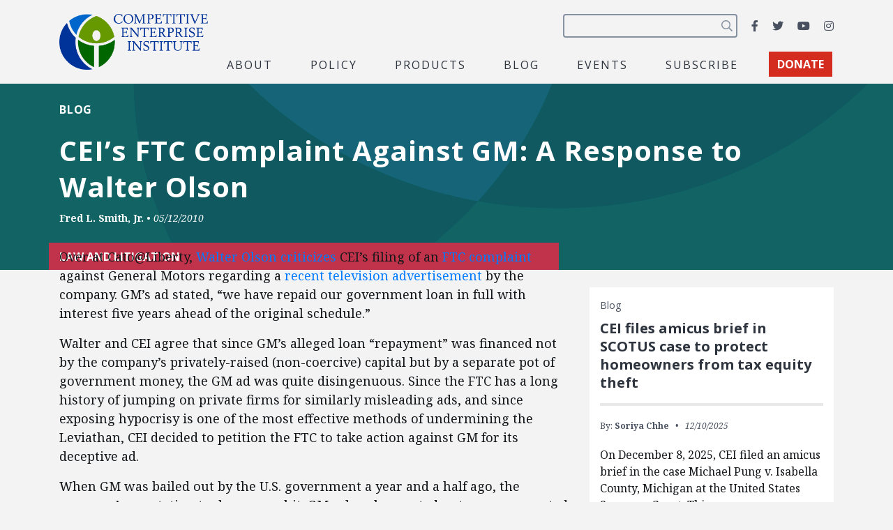

--- FILE ---
content_type: text/html; charset=utf-8
request_url: https://www.google.com/recaptcha/api2/anchor?ar=1&k=6LfZwjUiAAAAAN8vRh0pGcsvvXqvlWV2oC71AQHs&co=aHR0cHM6Ly9jZWkub3JnOjQ0Mw..&hl=en&v=PoyoqOPhxBO7pBk68S4YbpHZ&size=invisible&anchor-ms=20000&execute-ms=30000&cb=yj1t2kpsq954
body_size: 48883
content:
<!DOCTYPE HTML><html dir="ltr" lang="en"><head><meta http-equiv="Content-Type" content="text/html; charset=UTF-8">
<meta http-equiv="X-UA-Compatible" content="IE=edge">
<title>reCAPTCHA</title>
<style type="text/css">
/* cyrillic-ext */
@font-face {
  font-family: 'Roboto';
  font-style: normal;
  font-weight: 400;
  font-stretch: 100%;
  src: url(//fonts.gstatic.com/s/roboto/v48/KFO7CnqEu92Fr1ME7kSn66aGLdTylUAMa3GUBHMdazTgWw.woff2) format('woff2');
  unicode-range: U+0460-052F, U+1C80-1C8A, U+20B4, U+2DE0-2DFF, U+A640-A69F, U+FE2E-FE2F;
}
/* cyrillic */
@font-face {
  font-family: 'Roboto';
  font-style: normal;
  font-weight: 400;
  font-stretch: 100%;
  src: url(//fonts.gstatic.com/s/roboto/v48/KFO7CnqEu92Fr1ME7kSn66aGLdTylUAMa3iUBHMdazTgWw.woff2) format('woff2');
  unicode-range: U+0301, U+0400-045F, U+0490-0491, U+04B0-04B1, U+2116;
}
/* greek-ext */
@font-face {
  font-family: 'Roboto';
  font-style: normal;
  font-weight: 400;
  font-stretch: 100%;
  src: url(//fonts.gstatic.com/s/roboto/v48/KFO7CnqEu92Fr1ME7kSn66aGLdTylUAMa3CUBHMdazTgWw.woff2) format('woff2');
  unicode-range: U+1F00-1FFF;
}
/* greek */
@font-face {
  font-family: 'Roboto';
  font-style: normal;
  font-weight: 400;
  font-stretch: 100%;
  src: url(//fonts.gstatic.com/s/roboto/v48/KFO7CnqEu92Fr1ME7kSn66aGLdTylUAMa3-UBHMdazTgWw.woff2) format('woff2');
  unicode-range: U+0370-0377, U+037A-037F, U+0384-038A, U+038C, U+038E-03A1, U+03A3-03FF;
}
/* math */
@font-face {
  font-family: 'Roboto';
  font-style: normal;
  font-weight: 400;
  font-stretch: 100%;
  src: url(//fonts.gstatic.com/s/roboto/v48/KFO7CnqEu92Fr1ME7kSn66aGLdTylUAMawCUBHMdazTgWw.woff2) format('woff2');
  unicode-range: U+0302-0303, U+0305, U+0307-0308, U+0310, U+0312, U+0315, U+031A, U+0326-0327, U+032C, U+032F-0330, U+0332-0333, U+0338, U+033A, U+0346, U+034D, U+0391-03A1, U+03A3-03A9, U+03B1-03C9, U+03D1, U+03D5-03D6, U+03F0-03F1, U+03F4-03F5, U+2016-2017, U+2034-2038, U+203C, U+2040, U+2043, U+2047, U+2050, U+2057, U+205F, U+2070-2071, U+2074-208E, U+2090-209C, U+20D0-20DC, U+20E1, U+20E5-20EF, U+2100-2112, U+2114-2115, U+2117-2121, U+2123-214F, U+2190, U+2192, U+2194-21AE, U+21B0-21E5, U+21F1-21F2, U+21F4-2211, U+2213-2214, U+2216-22FF, U+2308-230B, U+2310, U+2319, U+231C-2321, U+2336-237A, U+237C, U+2395, U+239B-23B7, U+23D0, U+23DC-23E1, U+2474-2475, U+25AF, U+25B3, U+25B7, U+25BD, U+25C1, U+25CA, U+25CC, U+25FB, U+266D-266F, U+27C0-27FF, U+2900-2AFF, U+2B0E-2B11, U+2B30-2B4C, U+2BFE, U+3030, U+FF5B, U+FF5D, U+1D400-1D7FF, U+1EE00-1EEFF;
}
/* symbols */
@font-face {
  font-family: 'Roboto';
  font-style: normal;
  font-weight: 400;
  font-stretch: 100%;
  src: url(//fonts.gstatic.com/s/roboto/v48/KFO7CnqEu92Fr1ME7kSn66aGLdTylUAMaxKUBHMdazTgWw.woff2) format('woff2');
  unicode-range: U+0001-000C, U+000E-001F, U+007F-009F, U+20DD-20E0, U+20E2-20E4, U+2150-218F, U+2190, U+2192, U+2194-2199, U+21AF, U+21E6-21F0, U+21F3, U+2218-2219, U+2299, U+22C4-22C6, U+2300-243F, U+2440-244A, U+2460-24FF, U+25A0-27BF, U+2800-28FF, U+2921-2922, U+2981, U+29BF, U+29EB, U+2B00-2BFF, U+4DC0-4DFF, U+FFF9-FFFB, U+10140-1018E, U+10190-1019C, U+101A0, U+101D0-101FD, U+102E0-102FB, U+10E60-10E7E, U+1D2C0-1D2D3, U+1D2E0-1D37F, U+1F000-1F0FF, U+1F100-1F1AD, U+1F1E6-1F1FF, U+1F30D-1F30F, U+1F315, U+1F31C, U+1F31E, U+1F320-1F32C, U+1F336, U+1F378, U+1F37D, U+1F382, U+1F393-1F39F, U+1F3A7-1F3A8, U+1F3AC-1F3AF, U+1F3C2, U+1F3C4-1F3C6, U+1F3CA-1F3CE, U+1F3D4-1F3E0, U+1F3ED, U+1F3F1-1F3F3, U+1F3F5-1F3F7, U+1F408, U+1F415, U+1F41F, U+1F426, U+1F43F, U+1F441-1F442, U+1F444, U+1F446-1F449, U+1F44C-1F44E, U+1F453, U+1F46A, U+1F47D, U+1F4A3, U+1F4B0, U+1F4B3, U+1F4B9, U+1F4BB, U+1F4BF, U+1F4C8-1F4CB, U+1F4D6, U+1F4DA, U+1F4DF, U+1F4E3-1F4E6, U+1F4EA-1F4ED, U+1F4F7, U+1F4F9-1F4FB, U+1F4FD-1F4FE, U+1F503, U+1F507-1F50B, U+1F50D, U+1F512-1F513, U+1F53E-1F54A, U+1F54F-1F5FA, U+1F610, U+1F650-1F67F, U+1F687, U+1F68D, U+1F691, U+1F694, U+1F698, U+1F6AD, U+1F6B2, U+1F6B9-1F6BA, U+1F6BC, U+1F6C6-1F6CF, U+1F6D3-1F6D7, U+1F6E0-1F6EA, U+1F6F0-1F6F3, U+1F6F7-1F6FC, U+1F700-1F7FF, U+1F800-1F80B, U+1F810-1F847, U+1F850-1F859, U+1F860-1F887, U+1F890-1F8AD, U+1F8B0-1F8BB, U+1F8C0-1F8C1, U+1F900-1F90B, U+1F93B, U+1F946, U+1F984, U+1F996, U+1F9E9, U+1FA00-1FA6F, U+1FA70-1FA7C, U+1FA80-1FA89, U+1FA8F-1FAC6, U+1FACE-1FADC, U+1FADF-1FAE9, U+1FAF0-1FAF8, U+1FB00-1FBFF;
}
/* vietnamese */
@font-face {
  font-family: 'Roboto';
  font-style: normal;
  font-weight: 400;
  font-stretch: 100%;
  src: url(//fonts.gstatic.com/s/roboto/v48/KFO7CnqEu92Fr1ME7kSn66aGLdTylUAMa3OUBHMdazTgWw.woff2) format('woff2');
  unicode-range: U+0102-0103, U+0110-0111, U+0128-0129, U+0168-0169, U+01A0-01A1, U+01AF-01B0, U+0300-0301, U+0303-0304, U+0308-0309, U+0323, U+0329, U+1EA0-1EF9, U+20AB;
}
/* latin-ext */
@font-face {
  font-family: 'Roboto';
  font-style: normal;
  font-weight: 400;
  font-stretch: 100%;
  src: url(//fonts.gstatic.com/s/roboto/v48/KFO7CnqEu92Fr1ME7kSn66aGLdTylUAMa3KUBHMdazTgWw.woff2) format('woff2');
  unicode-range: U+0100-02BA, U+02BD-02C5, U+02C7-02CC, U+02CE-02D7, U+02DD-02FF, U+0304, U+0308, U+0329, U+1D00-1DBF, U+1E00-1E9F, U+1EF2-1EFF, U+2020, U+20A0-20AB, U+20AD-20C0, U+2113, U+2C60-2C7F, U+A720-A7FF;
}
/* latin */
@font-face {
  font-family: 'Roboto';
  font-style: normal;
  font-weight: 400;
  font-stretch: 100%;
  src: url(//fonts.gstatic.com/s/roboto/v48/KFO7CnqEu92Fr1ME7kSn66aGLdTylUAMa3yUBHMdazQ.woff2) format('woff2');
  unicode-range: U+0000-00FF, U+0131, U+0152-0153, U+02BB-02BC, U+02C6, U+02DA, U+02DC, U+0304, U+0308, U+0329, U+2000-206F, U+20AC, U+2122, U+2191, U+2193, U+2212, U+2215, U+FEFF, U+FFFD;
}
/* cyrillic-ext */
@font-face {
  font-family: 'Roboto';
  font-style: normal;
  font-weight: 500;
  font-stretch: 100%;
  src: url(//fonts.gstatic.com/s/roboto/v48/KFO7CnqEu92Fr1ME7kSn66aGLdTylUAMa3GUBHMdazTgWw.woff2) format('woff2');
  unicode-range: U+0460-052F, U+1C80-1C8A, U+20B4, U+2DE0-2DFF, U+A640-A69F, U+FE2E-FE2F;
}
/* cyrillic */
@font-face {
  font-family: 'Roboto';
  font-style: normal;
  font-weight: 500;
  font-stretch: 100%;
  src: url(//fonts.gstatic.com/s/roboto/v48/KFO7CnqEu92Fr1ME7kSn66aGLdTylUAMa3iUBHMdazTgWw.woff2) format('woff2');
  unicode-range: U+0301, U+0400-045F, U+0490-0491, U+04B0-04B1, U+2116;
}
/* greek-ext */
@font-face {
  font-family: 'Roboto';
  font-style: normal;
  font-weight: 500;
  font-stretch: 100%;
  src: url(//fonts.gstatic.com/s/roboto/v48/KFO7CnqEu92Fr1ME7kSn66aGLdTylUAMa3CUBHMdazTgWw.woff2) format('woff2');
  unicode-range: U+1F00-1FFF;
}
/* greek */
@font-face {
  font-family: 'Roboto';
  font-style: normal;
  font-weight: 500;
  font-stretch: 100%;
  src: url(//fonts.gstatic.com/s/roboto/v48/KFO7CnqEu92Fr1ME7kSn66aGLdTylUAMa3-UBHMdazTgWw.woff2) format('woff2');
  unicode-range: U+0370-0377, U+037A-037F, U+0384-038A, U+038C, U+038E-03A1, U+03A3-03FF;
}
/* math */
@font-face {
  font-family: 'Roboto';
  font-style: normal;
  font-weight: 500;
  font-stretch: 100%;
  src: url(//fonts.gstatic.com/s/roboto/v48/KFO7CnqEu92Fr1ME7kSn66aGLdTylUAMawCUBHMdazTgWw.woff2) format('woff2');
  unicode-range: U+0302-0303, U+0305, U+0307-0308, U+0310, U+0312, U+0315, U+031A, U+0326-0327, U+032C, U+032F-0330, U+0332-0333, U+0338, U+033A, U+0346, U+034D, U+0391-03A1, U+03A3-03A9, U+03B1-03C9, U+03D1, U+03D5-03D6, U+03F0-03F1, U+03F4-03F5, U+2016-2017, U+2034-2038, U+203C, U+2040, U+2043, U+2047, U+2050, U+2057, U+205F, U+2070-2071, U+2074-208E, U+2090-209C, U+20D0-20DC, U+20E1, U+20E5-20EF, U+2100-2112, U+2114-2115, U+2117-2121, U+2123-214F, U+2190, U+2192, U+2194-21AE, U+21B0-21E5, U+21F1-21F2, U+21F4-2211, U+2213-2214, U+2216-22FF, U+2308-230B, U+2310, U+2319, U+231C-2321, U+2336-237A, U+237C, U+2395, U+239B-23B7, U+23D0, U+23DC-23E1, U+2474-2475, U+25AF, U+25B3, U+25B7, U+25BD, U+25C1, U+25CA, U+25CC, U+25FB, U+266D-266F, U+27C0-27FF, U+2900-2AFF, U+2B0E-2B11, U+2B30-2B4C, U+2BFE, U+3030, U+FF5B, U+FF5D, U+1D400-1D7FF, U+1EE00-1EEFF;
}
/* symbols */
@font-face {
  font-family: 'Roboto';
  font-style: normal;
  font-weight: 500;
  font-stretch: 100%;
  src: url(//fonts.gstatic.com/s/roboto/v48/KFO7CnqEu92Fr1ME7kSn66aGLdTylUAMaxKUBHMdazTgWw.woff2) format('woff2');
  unicode-range: U+0001-000C, U+000E-001F, U+007F-009F, U+20DD-20E0, U+20E2-20E4, U+2150-218F, U+2190, U+2192, U+2194-2199, U+21AF, U+21E6-21F0, U+21F3, U+2218-2219, U+2299, U+22C4-22C6, U+2300-243F, U+2440-244A, U+2460-24FF, U+25A0-27BF, U+2800-28FF, U+2921-2922, U+2981, U+29BF, U+29EB, U+2B00-2BFF, U+4DC0-4DFF, U+FFF9-FFFB, U+10140-1018E, U+10190-1019C, U+101A0, U+101D0-101FD, U+102E0-102FB, U+10E60-10E7E, U+1D2C0-1D2D3, U+1D2E0-1D37F, U+1F000-1F0FF, U+1F100-1F1AD, U+1F1E6-1F1FF, U+1F30D-1F30F, U+1F315, U+1F31C, U+1F31E, U+1F320-1F32C, U+1F336, U+1F378, U+1F37D, U+1F382, U+1F393-1F39F, U+1F3A7-1F3A8, U+1F3AC-1F3AF, U+1F3C2, U+1F3C4-1F3C6, U+1F3CA-1F3CE, U+1F3D4-1F3E0, U+1F3ED, U+1F3F1-1F3F3, U+1F3F5-1F3F7, U+1F408, U+1F415, U+1F41F, U+1F426, U+1F43F, U+1F441-1F442, U+1F444, U+1F446-1F449, U+1F44C-1F44E, U+1F453, U+1F46A, U+1F47D, U+1F4A3, U+1F4B0, U+1F4B3, U+1F4B9, U+1F4BB, U+1F4BF, U+1F4C8-1F4CB, U+1F4D6, U+1F4DA, U+1F4DF, U+1F4E3-1F4E6, U+1F4EA-1F4ED, U+1F4F7, U+1F4F9-1F4FB, U+1F4FD-1F4FE, U+1F503, U+1F507-1F50B, U+1F50D, U+1F512-1F513, U+1F53E-1F54A, U+1F54F-1F5FA, U+1F610, U+1F650-1F67F, U+1F687, U+1F68D, U+1F691, U+1F694, U+1F698, U+1F6AD, U+1F6B2, U+1F6B9-1F6BA, U+1F6BC, U+1F6C6-1F6CF, U+1F6D3-1F6D7, U+1F6E0-1F6EA, U+1F6F0-1F6F3, U+1F6F7-1F6FC, U+1F700-1F7FF, U+1F800-1F80B, U+1F810-1F847, U+1F850-1F859, U+1F860-1F887, U+1F890-1F8AD, U+1F8B0-1F8BB, U+1F8C0-1F8C1, U+1F900-1F90B, U+1F93B, U+1F946, U+1F984, U+1F996, U+1F9E9, U+1FA00-1FA6F, U+1FA70-1FA7C, U+1FA80-1FA89, U+1FA8F-1FAC6, U+1FACE-1FADC, U+1FADF-1FAE9, U+1FAF0-1FAF8, U+1FB00-1FBFF;
}
/* vietnamese */
@font-face {
  font-family: 'Roboto';
  font-style: normal;
  font-weight: 500;
  font-stretch: 100%;
  src: url(//fonts.gstatic.com/s/roboto/v48/KFO7CnqEu92Fr1ME7kSn66aGLdTylUAMa3OUBHMdazTgWw.woff2) format('woff2');
  unicode-range: U+0102-0103, U+0110-0111, U+0128-0129, U+0168-0169, U+01A0-01A1, U+01AF-01B0, U+0300-0301, U+0303-0304, U+0308-0309, U+0323, U+0329, U+1EA0-1EF9, U+20AB;
}
/* latin-ext */
@font-face {
  font-family: 'Roboto';
  font-style: normal;
  font-weight: 500;
  font-stretch: 100%;
  src: url(//fonts.gstatic.com/s/roboto/v48/KFO7CnqEu92Fr1ME7kSn66aGLdTylUAMa3KUBHMdazTgWw.woff2) format('woff2');
  unicode-range: U+0100-02BA, U+02BD-02C5, U+02C7-02CC, U+02CE-02D7, U+02DD-02FF, U+0304, U+0308, U+0329, U+1D00-1DBF, U+1E00-1E9F, U+1EF2-1EFF, U+2020, U+20A0-20AB, U+20AD-20C0, U+2113, U+2C60-2C7F, U+A720-A7FF;
}
/* latin */
@font-face {
  font-family: 'Roboto';
  font-style: normal;
  font-weight: 500;
  font-stretch: 100%;
  src: url(//fonts.gstatic.com/s/roboto/v48/KFO7CnqEu92Fr1ME7kSn66aGLdTylUAMa3yUBHMdazQ.woff2) format('woff2');
  unicode-range: U+0000-00FF, U+0131, U+0152-0153, U+02BB-02BC, U+02C6, U+02DA, U+02DC, U+0304, U+0308, U+0329, U+2000-206F, U+20AC, U+2122, U+2191, U+2193, U+2212, U+2215, U+FEFF, U+FFFD;
}
/* cyrillic-ext */
@font-face {
  font-family: 'Roboto';
  font-style: normal;
  font-weight: 900;
  font-stretch: 100%;
  src: url(//fonts.gstatic.com/s/roboto/v48/KFO7CnqEu92Fr1ME7kSn66aGLdTylUAMa3GUBHMdazTgWw.woff2) format('woff2');
  unicode-range: U+0460-052F, U+1C80-1C8A, U+20B4, U+2DE0-2DFF, U+A640-A69F, U+FE2E-FE2F;
}
/* cyrillic */
@font-face {
  font-family: 'Roboto';
  font-style: normal;
  font-weight: 900;
  font-stretch: 100%;
  src: url(//fonts.gstatic.com/s/roboto/v48/KFO7CnqEu92Fr1ME7kSn66aGLdTylUAMa3iUBHMdazTgWw.woff2) format('woff2');
  unicode-range: U+0301, U+0400-045F, U+0490-0491, U+04B0-04B1, U+2116;
}
/* greek-ext */
@font-face {
  font-family: 'Roboto';
  font-style: normal;
  font-weight: 900;
  font-stretch: 100%;
  src: url(//fonts.gstatic.com/s/roboto/v48/KFO7CnqEu92Fr1ME7kSn66aGLdTylUAMa3CUBHMdazTgWw.woff2) format('woff2');
  unicode-range: U+1F00-1FFF;
}
/* greek */
@font-face {
  font-family: 'Roboto';
  font-style: normal;
  font-weight: 900;
  font-stretch: 100%;
  src: url(//fonts.gstatic.com/s/roboto/v48/KFO7CnqEu92Fr1ME7kSn66aGLdTylUAMa3-UBHMdazTgWw.woff2) format('woff2');
  unicode-range: U+0370-0377, U+037A-037F, U+0384-038A, U+038C, U+038E-03A1, U+03A3-03FF;
}
/* math */
@font-face {
  font-family: 'Roboto';
  font-style: normal;
  font-weight: 900;
  font-stretch: 100%;
  src: url(//fonts.gstatic.com/s/roboto/v48/KFO7CnqEu92Fr1ME7kSn66aGLdTylUAMawCUBHMdazTgWw.woff2) format('woff2');
  unicode-range: U+0302-0303, U+0305, U+0307-0308, U+0310, U+0312, U+0315, U+031A, U+0326-0327, U+032C, U+032F-0330, U+0332-0333, U+0338, U+033A, U+0346, U+034D, U+0391-03A1, U+03A3-03A9, U+03B1-03C9, U+03D1, U+03D5-03D6, U+03F0-03F1, U+03F4-03F5, U+2016-2017, U+2034-2038, U+203C, U+2040, U+2043, U+2047, U+2050, U+2057, U+205F, U+2070-2071, U+2074-208E, U+2090-209C, U+20D0-20DC, U+20E1, U+20E5-20EF, U+2100-2112, U+2114-2115, U+2117-2121, U+2123-214F, U+2190, U+2192, U+2194-21AE, U+21B0-21E5, U+21F1-21F2, U+21F4-2211, U+2213-2214, U+2216-22FF, U+2308-230B, U+2310, U+2319, U+231C-2321, U+2336-237A, U+237C, U+2395, U+239B-23B7, U+23D0, U+23DC-23E1, U+2474-2475, U+25AF, U+25B3, U+25B7, U+25BD, U+25C1, U+25CA, U+25CC, U+25FB, U+266D-266F, U+27C0-27FF, U+2900-2AFF, U+2B0E-2B11, U+2B30-2B4C, U+2BFE, U+3030, U+FF5B, U+FF5D, U+1D400-1D7FF, U+1EE00-1EEFF;
}
/* symbols */
@font-face {
  font-family: 'Roboto';
  font-style: normal;
  font-weight: 900;
  font-stretch: 100%;
  src: url(//fonts.gstatic.com/s/roboto/v48/KFO7CnqEu92Fr1ME7kSn66aGLdTylUAMaxKUBHMdazTgWw.woff2) format('woff2');
  unicode-range: U+0001-000C, U+000E-001F, U+007F-009F, U+20DD-20E0, U+20E2-20E4, U+2150-218F, U+2190, U+2192, U+2194-2199, U+21AF, U+21E6-21F0, U+21F3, U+2218-2219, U+2299, U+22C4-22C6, U+2300-243F, U+2440-244A, U+2460-24FF, U+25A0-27BF, U+2800-28FF, U+2921-2922, U+2981, U+29BF, U+29EB, U+2B00-2BFF, U+4DC0-4DFF, U+FFF9-FFFB, U+10140-1018E, U+10190-1019C, U+101A0, U+101D0-101FD, U+102E0-102FB, U+10E60-10E7E, U+1D2C0-1D2D3, U+1D2E0-1D37F, U+1F000-1F0FF, U+1F100-1F1AD, U+1F1E6-1F1FF, U+1F30D-1F30F, U+1F315, U+1F31C, U+1F31E, U+1F320-1F32C, U+1F336, U+1F378, U+1F37D, U+1F382, U+1F393-1F39F, U+1F3A7-1F3A8, U+1F3AC-1F3AF, U+1F3C2, U+1F3C4-1F3C6, U+1F3CA-1F3CE, U+1F3D4-1F3E0, U+1F3ED, U+1F3F1-1F3F3, U+1F3F5-1F3F7, U+1F408, U+1F415, U+1F41F, U+1F426, U+1F43F, U+1F441-1F442, U+1F444, U+1F446-1F449, U+1F44C-1F44E, U+1F453, U+1F46A, U+1F47D, U+1F4A3, U+1F4B0, U+1F4B3, U+1F4B9, U+1F4BB, U+1F4BF, U+1F4C8-1F4CB, U+1F4D6, U+1F4DA, U+1F4DF, U+1F4E3-1F4E6, U+1F4EA-1F4ED, U+1F4F7, U+1F4F9-1F4FB, U+1F4FD-1F4FE, U+1F503, U+1F507-1F50B, U+1F50D, U+1F512-1F513, U+1F53E-1F54A, U+1F54F-1F5FA, U+1F610, U+1F650-1F67F, U+1F687, U+1F68D, U+1F691, U+1F694, U+1F698, U+1F6AD, U+1F6B2, U+1F6B9-1F6BA, U+1F6BC, U+1F6C6-1F6CF, U+1F6D3-1F6D7, U+1F6E0-1F6EA, U+1F6F0-1F6F3, U+1F6F7-1F6FC, U+1F700-1F7FF, U+1F800-1F80B, U+1F810-1F847, U+1F850-1F859, U+1F860-1F887, U+1F890-1F8AD, U+1F8B0-1F8BB, U+1F8C0-1F8C1, U+1F900-1F90B, U+1F93B, U+1F946, U+1F984, U+1F996, U+1F9E9, U+1FA00-1FA6F, U+1FA70-1FA7C, U+1FA80-1FA89, U+1FA8F-1FAC6, U+1FACE-1FADC, U+1FADF-1FAE9, U+1FAF0-1FAF8, U+1FB00-1FBFF;
}
/* vietnamese */
@font-face {
  font-family: 'Roboto';
  font-style: normal;
  font-weight: 900;
  font-stretch: 100%;
  src: url(//fonts.gstatic.com/s/roboto/v48/KFO7CnqEu92Fr1ME7kSn66aGLdTylUAMa3OUBHMdazTgWw.woff2) format('woff2');
  unicode-range: U+0102-0103, U+0110-0111, U+0128-0129, U+0168-0169, U+01A0-01A1, U+01AF-01B0, U+0300-0301, U+0303-0304, U+0308-0309, U+0323, U+0329, U+1EA0-1EF9, U+20AB;
}
/* latin-ext */
@font-face {
  font-family: 'Roboto';
  font-style: normal;
  font-weight: 900;
  font-stretch: 100%;
  src: url(//fonts.gstatic.com/s/roboto/v48/KFO7CnqEu92Fr1ME7kSn66aGLdTylUAMa3KUBHMdazTgWw.woff2) format('woff2');
  unicode-range: U+0100-02BA, U+02BD-02C5, U+02C7-02CC, U+02CE-02D7, U+02DD-02FF, U+0304, U+0308, U+0329, U+1D00-1DBF, U+1E00-1E9F, U+1EF2-1EFF, U+2020, U+20A0-20AB, U+20AD-20C0, U+2113, U+2C60-2C7F, U+A720-A7FF;
}
/* latin */
@font-face {
  font-family: 'Roboto';
  font-style: normal;
  font-weight: 900;
  font-stretch: 100%;
  src: url(//fonts.gstatic.com/s/roboto/v48/KFO7CnqEu92Fr1ME7kSn66aGLdTylUAMa3yUBHMdazQ.woff2) format('woff2');
  unicode-range: U+0000-00FF, U+0131, U+0152-0153, U+02BB-02BC, U+02C6, U+02DA, U+02DC, U+0304, U+0308, U+0329, U+2000-206F, U+20AC, U+2122, U+2191, U+2193, U+2212, U+2215, U+FEFF, U+FFFD;
}

</style>
<link rel="stylesheet" type="text/css" href="https://www.gstatic.com/recaptcha/releases/PoyoqOPhxBO7pBk68S4YbpHZ/styles__ltr.css">
<script nonce="urEspBmTTI2t3Zv58kRG8A" type="text/javascript">window['__recaptcha_api'] = 'https://www.google.com/recaptcha/api2/';</script>
<script type="text/javascript" src="https://www.gstatic.com/recaptcha/releases/PoyoqOPhxBO7pBk68S4YbpHZ/recaptcha__en.js" nonce="urEspBmTTI2t3Zv58kRG8A">
      
    </script></head>
<body><div id="rc-anchor-alert" class="rc-anchor-alert"></div>
<input type="hidden" id="recaptcha-token" value="[base64]">
<script type="text/javascript" nonce="urEspBmTTI2t3Zv58kRG8A">
      recaptcha.anchor.Main.init("[\x22ainput\x22,[\x22bgdata\x22,\x22\x22,\[base64]/[base64]/[base64]/[base64]/[base64]/UltsKytdPUU6KEU8MjA0OD9SW2wrK109RT4+NnwxOTI6KChFJjY0NTEyKT09NTUyOTYmJk0rMTxjLmxlbmd0aCYmKGMuY2hhckNvZGVBdChNKzEpJjY0NTEyKT09NTYzMjA/[base64]/[base64]/[base64]/[base64]/[base64]/[base64]/[base64]\x22,\[base64]\\u003d\\u003d\x22,\x22wrzCk8KwwpjDuRtKw68Vw7fCg8K2wqUmcMO/w7zCqivCnU3DtMKsw6VVdsKXwqgtw5zDksKUwpjCtBTCshktNcOQwpdrSMKIGMKVVjtmbGxzw7TDu8K0QUMmS8OvwoIPw4oww7UsJj52fi0APMKedMOHwrjDqMKdwp/Ckl/DpcOXKsKnH8KxIcK9w5LDicKew7zCoT7CqBo7NXd+Sl/[base64]/D28/wpogw51nbTRWeXbDuHTDi8OAZidlwpU/XAfCgnAmVMKZCcO2w7rChQbCoMK8worCq8OjcsODVCXCkiRLw63DjHfDk8OEw48fwqHDpcKzBhTDrxo+wozDsS5Dbg3DosObwoccw43DuTBeLMKlw7R2wrvDssKYw7vDu3IIw5fCo8KNwohrwrRmKMO6w7/CksKkIsOdK8Kywr7CrcKLw4lHw5TCrcK9w498X8KmecOxDcOXw6rCj3vCtcOPJBrDqE/Cul8rwpzCnMKZJ8OnwoUBwqwqMlM4wo4VM8KMw5AdB2k3wpEewrnDk0jCqMKBCmwXw5nCtzpWJ8Owwq/Dv8OawqTCtE/DvsKBTBJFwqnDnVJtIsO6wrhqwpXCs8O9w5l8w4dnwp3CsURvbCvCmcOOEBZEw6/CtMKuLyNEwq7CvFHCnh4ODRDCr3wYAwrCrVHCrCdeIG3CjsOsw7rCpQrCqFs0G8O2w5A6FcOUwrYWw4PCkMO9DBFTwprCl1/[base64]/w6A5UWzCtMK/dmgsw4TDpmxfSMO/VVHDhjbDgHcjK8OXISLDlMOiwobCklArwpPDjzNII8OBEXc9UFTCoMKywrZqbSzDnMOJwqLChcKrw7UxwpXDq8O4w5rDjXPDkMKxw67DiRfCkMKrw6HDhsOeAknDjMKiCcOKwoEYWMK+PMO/DMKAGmwVwr0NRcOvHmXDkXbDj17Ci8O2ah/CqEDCpcO9wqfDmUvCpsOrwqkeEGA5wqZPw5UGwoDCl8KlSsK3JcKlPx3Ck8K8UsOWRxNSwoXDhMK9wrvDrsKRw7/Dm8Klw796wp/CpcOAeMOyOsO9wo4VwoYfwrULMUPDucOMRMOAw7cUw4hEwqcREzZMw7RMw4VrCsO9L3NswrDDmcOVw7TDk8KVYz7DkCvDkwfDu2bChcKnE8OyEVLDsMOqC8K9w4BKCH/DjXnDnjXCgCA4wp7ClBkRwonCmcKCw754w7pYIHHDhcK4wr57P1wMVcKWw6vDrMK8DcOjJ8KZwqITDcOXw6PDmMKPIR1tw77CpAllSz9Gw7/Ct8OBGsOGdhfCsFZGwpIdEFPCicOXw71vXxptBMOywqRLTsKDFsKwwql7w6xtUw/Ctnxgwq7CgMKbCEQAw5Y3wrUADsK0w7XDi0HDsMOfT8OSwrLCni9cFjXDpsOEwpHCoUnDu2cIw6dQG1HCv8Obwo4EasOYF8KSHXdDw5fDqEVOw5hQJ0HDgMO0Nl58woN/[base64]/w7zDmcK0IcKWwr/Dk8O+w6vCsx7ChCFofGrCscKGLXUvwrbDr8KwwqBfw6HDlcOOworCsEZSSVMTwqIJwp/Cgh4+w7k+w4xXw6nDjMOzRMKwfMO+wqLCmcKZwoPDvXthw7XCrsKNWAcEC8KuDgHDljnCoyfCgMKhcMK/[base64]/IH4WwqvDmcKaEQN+w4B4w7tWwpzDqHfDhsOPNVbDqcOGw7l7wog1wrcJw7nCihFjPsOAVMKuwoMHw6YZPsKGfzYiPSbCtS7DpMOdwr7Dpn0Ew63CtmfDm8KUI2PCssOQBcOSw7gfBmXCp0EOQGvDvcKMfsOVwrYmwo1JPil/wo/CjMKcAsKLwrlbwpLDtMKLUsOuTQ8twqk7NMKKwqDCpy3CrcO6McOHbHvDn1dMN8OywrErw5HDucKdB3pMF3htw75WwrovH8Kfw6oxwqvCl2V3wofCsFFEwqnCoi1CVcOBw4LDjcKLw4fDhjsXL1HCgsKWXCQKIMKTPnnCjFPCgMK/[base64]/Di8KBFU7CmsOwwoHDkVTDgVENwojCiC4Vwr7DhBHDjcOUw6YZwpXCj8O0wpRYwpEgwq1Tw48VGcKxMsO0EWPDlMKIO3k0X8KowpA3w6rDi2LCkgF3w73Dv8OKwrthIcKKKnrDg8OgN8OGBQ/CjEXDnMKdbn0xHGnCgsOqSWvCtMOiwojDpC3Clh3DtcK9wrhYKz0sG8OFaw91w5onw6dUV8KRw4wcVWDDhMOUw7rDn8KnU8OWwqxkWEjCr1LCrMKiRMOQw7fDnsKkwrXCgcOgwq/CgW9owpAiRW/CgytXVGrDnBjDtMKgw4jDjzISw7Jew7YZw5w1dcKMDcO3Pj/DlcKYwr09VC5tOcOzNAB8HcOUw51QcMOBJsOHRMOieBrDjEZIN8K9w4Vswq/Dv8OtwqPDu8KdbyB3w7VPb8KywqLDrcK3csKPHMK7wqFAw7lOw57DimHCssOrTE44K3/DiTnDj0tkYSNmZifCkR/DpW/CjsOQRFEtSMKrwpHDol/[base64]/DiMObPD5VDsK5wpxjw54dw5vDpjUQw5lDD8KNdTfDrsKQG8K3ZF7CsC3Djz0dBRkKAcOeEsO+w5gCw6INHcKhwrrDinIdFnbDs8O+wq1nIcKIP0/DrsOZwrTCvsKgwpN/wqFTRVlHKH/CsB3CvnzDqEfCisKzQMO/UcOfFE3CnMOFQT3CmW5pcQDDtMOQBsKrw4ZSIA4pUMOEMMKvwpQ1CcKUw6PDlGAVMDnCkSRTwrcywq/Dl1bDsQ5Nw6lqw5nCoV/CqcK6F8KrwqTChAhdwqvDvH4+csKFVGgiw5dGw4FVwoN9wqA0c8KrBsKMZMKTRsKxK8KFwrPCqxLCmFrDlcK3wp/DnsOTVHfDihVcwqvCqcO8wozCocKDPDpAwoB1wqjDjyw5J8Onw4nCiTc/[base64]/[base64]/DiMKHIhDChcKtw4jCocO0wrQWZ8KewpAaFynCqiDCp2bCjsOrSsOvJ8OfcRdSwrnCj1B1wqvDtnMOcsOYwpE5GCF3wrXClsOYXsKEJQwZembDisK4w51jw6vDqlPCpwLCsy7Dv1xQwqPDk8OQw6gKB8OPw73Cm8K8w4AzUcKaw5bCpMKmbMOOY8OFw5MXAzlow4/DjX7DuMOHccOyw4IFwoNBPsOHLcOLwqgQwp8xSVXCuwZsw63DjRgtw4VbOjHDlcOOw63Cog3DtSFRRsOIaw7CnMO5worCqMO4wqPCr3AfJMKUwq8jaxHCn8KVw4UcLUk/w7bCqMKBEMOUw4JaaVvCsMK9wrgzw6FDVcKJw5bDr8OBwqTDpMOtemHDn11DCn/Drmd2aRgzc8KWw6sIRcKER8KARcOswoECDcK9wos2csK0TcKCcXQJw6HCi8K/QsOVXjkfasOKRcO4w5/CjhMMFREzw4x2wrHCo8KAw7McCsOAOsOZw5E5w4fCiMKMwphmYcOhf8OECm3Co8Kvw4IJw7FgaX18esKmwo00w4AywpYMbsK2wqEpwqsbPsO5OcOKw5gfwrnCs0PCg8KOw7HDrMOHOi8UVcOdaA/Cs8KYwrxJwofCi8OLPMKiwo7CuMOrwo0kAMKtw44/Sx/DmjcKUsOiw4jDrcOHw74beSbDhgvDmcOFX3rDpR5pR8ObAFTCnMOcScOSN8ONwoR4AsOyw5nCncOwwpHDmilcDhrDrwVJw7ttw5QlS8K0wqHDtsKrw6c4w6jChwwrw7/CrsKDwp/Dn3UOwqJlwrxTM8Kpw6/Cmz/DjX/CjcOZG8K2w6nDsMKtKsO0wrDDhcOQwoc4w5llEE3DrcKhMTtWwqjCv8OOw4PDiMKuwp9LwoXDncOCwpovw4LCqcKrwpvCmcO0fD0fRzfDo8KcHsK0VD/DsRgpFwTCoSNMwoDCkC/CtMKVwqwPwqRGcGBgbcKFw58uHgdbwqTCuxN7w5DDmcOcWTV1woc6w5LDoMO0NcOjw63Ci1AGw5/DrcORLC7CisOpw7LDpCwjGwtWw7RWU8K3DyfDpT7CtcKmc8KhJcKyw73ClgDCssO+ccKbwpPDgMKTFsOGwpVew7/Djw4AV8Kuwq4SZCbCoUXDhMKCwqnCvcKlw7Vvw6HCmFF/NMOHw7BLwoF8w7dyw5XDv8KYN8OXwojDqMKlckk1SDfDrk9IK8K9wqoLVUo1fWDDiEfDrcK3w54dNcKTw5YDfMKgw77DqsKGSMKpwrd1wo1dwrbCrBHCvCbDiMOoC8KkdMKNwq7DhH0aQW45w4/CrMOPRMO1wo4IKsK7VQjClsKiw6XClh7Dv8KKw6fCr8ORNMObdxxzT8KOFhlLw5RLw6PDs0tbwqh4w709TyvDqsKow7VgFcKWwo3CvScMdsO5w6zDolXCoAUUw747wrwQFsKJcW4VwrzDsMOsOSNVwq82w7vDtSlgw4bCuS4ycBbDpQpHO8KEw6DDkRxjEMKcLEh/NMK6AwlRwoHChsKnI2bDtcOywr/Chysmw5DCv8Omw5ZMw5rDgcOxA8KJHi14wrjCpQHDpQARw6vCmUxpwrrDmMOHK24XHsOSCi0RaXjDrMKORcKkwo7Cm8Ozd1I5wqJaA8KKXcOHCcOXN8OZJMOMwoTDlMOCEV/CrhAmw4zCm8KLQsKow4Z6wpLDvMOVJG1AbcOhw4LCk8O7SAh0csOEwolkw6XDkinCgsO0wqMAXcKjR8KmFcKqwrPCssOzamlTw7psw6Aew4bCgVfCm8KcF8Ojw6bDpXoEwqt7woRuwp1Hwp3Dp1/DuC7CsWpXw6XCosOIwp7DnFHCq8OewqXDpkzCigPCsyHDvMO4XUnDoB/DpMO2wpfCqsK7KMKYVsKhCMO/IsO8w5HDmcOJwojCl3ASATwlZjZVaMKnAcOnw5LDi8O9woNdwovDgmpzGcKXSiBnAsOYdm5jw6V3woU+K8K0XMORD8OdWsOBAMKsw7MTeX3DncOtw7cHS8Kdwowvw7XCqXrCpsO/w4LClsK2w6rDgMKyw7NJwpALJsKvw4cQfkjDnsKcPcKIwr5VwovCpn/Dk8Kbw4TDgX/[base64]/[base64]/w47DsTJWwrB6Nw/Ct2nCmDNjwps9w6h/[base64]/[base64]/[base64]/[base64]/DjlzDr13DmkTCtsO4w5DDiArDj8KAf8OvSx/DpsK5WMK7TzxeTsK3IsOQw6rDkMOqKMKowoHCksK9T8KAwr5bw5fDn8KKw7VtFGfDkMOzw4tDXsO/[base64]/Dk8K7wprCnMO6w5YMwrvCuB16w4Viwpxyw6kzdg7CgcKdwqI8wp1/G10qw4EZc8Onw6DDkzxYM8KQCsKVacKQw5nDu8OPBMKEAMKlw6vCpQPDsALCmXvCrsOnwrjCrcO/YVDCq1U9QMKYwp3DnTcAcVonYTgXUcOAwplDch0FClZtw58qw6IOwrVrMsO2w6I2UMO3wqENwqXDrMOCHV8zNTDCpgd/wqTCkMKINTk/woZoc8OywpHCnQbDkREVwoM/HcOUG8KgDAfDjwbDqMOOwrzDjMOCfBNwSnYDw5UCw6B4w7PDmsOhehPCpcKmwqpECD1iwqNxw4bChMKiwqQORMOjwrbDsmPDvHEafcK2wqNjAMK5Nk3DgsK3wrVywr/CicKSTwbDh8KVwpkcw6Unw4bChCIbZMKTCDpqQBrCo8K9MkEBwp3DiMKhM8OPw5/CpGoRG8OpV8Kvw7fCtF4TRlDCrx9NaMKIKMKtw69xFh7CrMOGHiRzeQV1BhJoHMKvHUTDnC3DkksowpTDtHRvw6N+wpjCiCHDunB8F0zCpsOtAkLDqHkPw63DoCDCi8O/QMK8FSZJw7XDkG7CulV4wpfCucONNsOhIcOhwqvDo8OYVkFNNmnCtcOPFCzDucK9HcKbS8K4Zg/[base64]/DhgpyLk3DtMKoUjpaw4TChsKYSmc3R8O3QE/[base64]/CpXYICyHDncKCwpXDmCTDrcOyw4hZwrbCjEBEwofDshFgJsOkcn3Ds3TDtCLDlBjCrMKkw7cmTMKoacO9MsKoPcOlwqDCjcKJwox5w5d6w6NhXnrDnX/Dp8KNJ8O6w60Qw7bDiQ7DjcOLBmlqZ8OoJMOvFXTCs8KcF2E6bMOgwoVeCFPDv1ZTwrcVdsK1MVkqw4XCjnzDicO9wpVVEMOQwovCt1MUwod8dcO9Oj7DhELDln0bckLCmsO/w7rDtBg6ZH0yEsKVw6tvw7Efw6bDgm5oexnDkkLDhsKURXHCtsOlwqZ3w7RUwrNtwoxKAcOBSG9jfMKmwoTCo3IAw4/Dg8OrwrNATcKQKsOnw4EIwr/CoBbCm8KKw7PCkMOew5VRwobDs8KzQSVUwpXCq8KZw5A+f8O5SwE/w7U6YEjClMOUw5J7VMOjUgFtw73Cr11MfGFYAMORwqbDhW1BwqcJd8KyLMOVw4PDh1/CriPCmMOtdsOmSSvCm8KUwqnCqGcGwoJPw4U5McKkwrUgVhvCm3kgSBNnVcOBwpXDsjpMcFAJw67CjcKmUsOzw4TDiSLDnErCqMKSw5EtSSlSw6olFsO/IsOdw5PDsGQfV8KJwrdVRMOdwqnDojHDq1bChUE3RcOxw4oHwrJYwqZkLlrCscOOSXk2SsKmU3sww74NDlHCjMKvwrBCVMODwoIbwoLDjcKuw6AZw7DCqzPCpcKowpUVw6DDrMKIwqpuwrcOTsKwAMOEHHoRw6DCo8O/w5vCsGDDsjpyw47DtE1nL8OKDh0Xw5kuw4JkLQ7DjFF2w5RGwoXCtsKbwrjCo1dnYMKQw5fCksOfJMOsbsKqw7MowqvDv8OTI8OTPsOcVMKeLSXCkwZZwqTDp8Ktw73Dn2DCrcOhw71BF2/ColFaw6JHSnLCqwPDh8OXdF9eVcKkc8KmwpbDu2Zdw5DCnXLDklnDmsOWwqERbH/[base64]/DrydnUCULwpHDsQfCucOIw63CqcO7w7NpOMOVw6hgLyYCwr9Zw4oNworChmQ4wrDCuS8TJ8OFwpjCg8KzT2jDl8OnKsKAX8O/NjB7MWnDs8OrZMKGwq8Aw5XCuhxTwr0Zw6LCtcKmZ1tXUmgMwpzDoyXCtD7CkknDpcKHBcK3w6/CsxzCj8OHGwnCiBEtw5E9Z8O/woPDtcObHsODwrLCpcK/B0LCgGXCiBDCu3bCsFYFw7Y5bcOIbsKfw4wGX8K5wqDCp8K/w70jAUjDi8OkGEJlMsOZfcOrag7Cr1LCpcO/[base64]/DjsKCRAhLKxPCosO+e0w1ZWIgZMKdw6HDvQLCsTbDgxZpwo8UwrrDnSbCtwZDY8Obw4fDs2PDmMKyMhXCvwVxw7LDpsO4woVBwpU8WcOHwqvDrMOwKENVdS/Cvn4ZwowzwrF3O8OOw6bDh8OXw40Gw5YIeSUbVWjDlsK7PzDDrsO/RcKMWGrDnMKVwpfCrMKJH8ORw4IfFFA9wpPDisO6TE3Co8Oyw7jCt8OSwp9JOsOIRhl2G0YpCsOAecOKYsOMd2XCox3DgMK/w6gdSXrDucKBw6PCpCBhbcKewqB+w5EWw7g9wqHDjGJME2bCjWzDksKbHcOawrZewrLDisOMw4rDn8O/BlF6ZErClAQvwoPDtDYXKcOiE8Oxw6rDnMKjwqLDmMKAwr8WdcOywpnCkcK5dMKEw683XsKGw6DCpcOuU8OLEA3DiBbDiMO0w6hxdFk2RMKQw4fDpsOHwrNLw6JYw7kvwq5wwoYVw4dQDMKhI2U8wqrCncO/wovCv8KoUjQbwqjCt8OZw5N8VwLCrMONwqw/RsKlVwdXH8KLJyVNw598NMOHIAd6RsKuwpZxCMKwQzPCsX4Uw79NwpzDksOxw57Ct3TCrMKOA8K+wqXCpcKOXjTDlMKcwoPCkRfCknYAwpTDpjEaw4NMRiHDksODwpvDmk/CvmrCgMKYwr5Aw7okw6M2wqA4wrHDsh4TU8OgQsOsw4rCvABtw447wpBhBMO2wrbDlBTCqcKABsOTZsKRw4rDmk7CsxF8wq3Dh8OJw5lcw7ozw5XCgcKOdxDDiBZIRBLDqRfCph/DqANqGEHCrsKgEE9zwqDCmx7CuMOZG8OrClVeVcO6aMKbw73ChXfCs8K+GMKvw47CuMKpw7kZIRzCjMK4w6Jdw6nDv8OFN8KrcsKNwrvDucOZwr8QRMOBT8KaWcOEwo0Qw7FFRlpddA/ClcKJEUXDvMOcw41gw4nDpsOvSCbDgHJ3wp/[base64]/Ds8K6w4YzwqMTLMOVwr9/[base64]/DgMO3w4vDvHd0U8OuwoJOw6/DnjjDm8Kjwow8woocJErDmBUEcTPDl8O/SMO8HcKMwrTDii8reMOYwqMpw6PCpUASVMOAwp1swqDDpsKlw5p8woUhPBNHw48ENwDCm8KkwpYPw4fDiAcqwppNTXRCQQvCkAREw6PCpMK1a8KAA8K4UxvCr8KGw5DDrsOgw54fwoNZEXzCpxzDoyBlw4/Ds209NUjDgkBuew1tw6rCiMKrwrJ8w5zCicKxAcOaG8OjE8KiBRNmw5vDoWbCgjvDuFnCnUzDusKVGMOgZEczP0dtHMO6w4Ucw4pobsO6wqbDjDUwDwYGw6bCtwYPYjrCri8kwqHCmBoKLcKFaMK2wrzDm0xFwrVrw6TCtMKRwq/DpxQswodpw49gwr3DuRhsw7kaH34ZwrYtMMOkw6bDtwBNw6skPcKHwo/CgMOdwq3CkE5HY04hLQHCgMKdfA/DugZvbMOEOsOiwqFrw4fDssOdHFpuZcK5fsKOZ8Oiw44MwrnDqcK7DsOoC8Kjw6R0bWdPw7Esw6Q2dwQjJn3CkMKWd3LDnMKAwqnCkyDCpcK9w4/DmEoOWUR0w5PDjcOVTjpcw4cYKwQaWx7DiBR/wq/[base64]/DhhJywq3Cn0huDRwRU3siw4ZgME4WBELCqsOsw4vDrE7Dj2TDvhDCiHI2FSB+esOPwrnCtD9FbMOIw5sGwpDCv8Ojwqtwwq5BRsOLYcOteBrClcOAw7FOBcKyw55cwqzCiAvDrsOUI0vCrm4YPhLCnsOlP8Ktw6U6woXDqsKCw6zDhMO1O8Olw4NQwq/CjGrCmMOCwpzCi8KRwpJsw78AdywSwpJvLcK1NMO3wqluw6DCncO/w4oDLQ3CgsO8w6vCoiDDk8KHFcKIw4bDhcOywpfDgcKtwqDCnTITBhoeP8OtMjHDrCDDjVAsAwM3QsOwwobCjMO9fcOtw4UPXMOGA8O4w6YFwrAjWsKMw5kuwojCjVoMYyApwoHCnS/DocKUOivCvMK+wq9qwp/ChwPCnhYvw5cZAsOPwrkmw40IBUfCq8KFw4IEwrnDqj7CrGRQHHfCrMOENAExwrkkw7JRYxzDuw/[base64]/Co8K1OH3Dk3QeWcOZw4cRNMOHW8Okw5odw5XDuFbDlx4bw6HCgcOUw6kSYsK3fRIlIcOQOnjCoTDDosOlbAciQ8KNXH0lw759SH/CgVomM37Cp8O1wqwDaHHCoFHCn1/DpC1mw6ZUw4LDuMKdwofCrMKnwqfDv1LCpMKBAE7CvsO3I8K4w5QqFMKNYMOtw4o1w6oALgLDkgnDi0s8M8KNAEPCsC7Dokg5dAtpw6gDw5EVwqQSw77DglLDl8KWwrs7fMKUAW/CiQs5woTDjsOdfUBWa8OfPMOHW13Dv8KKCh9Ww5cnM8KdZ8K2fnY7MMKjw6nDjV9Xwp8/wqDCkF/CgQ7CrRg7YzTCi8ONwr/CpcK3QF3CgsOVRRRmFU94w4zCtcK3OMK0G2rDrcK2ORAaUgIiwrpIW8K2w4PClMKGwp06RsOyZjNKwovChXh7K8K+w7HCpUd+EjZmw7vCm8OGOMOnwqnDpiB/RsK6XALCsE7Cvl1Zw7EEAcOeZMOaw5/CugHDsF82EsOXwpI6dsOjw7/Cp8OPw79Edj4zwp3Ds8OtQiArbWTCk00hZsOGcMKEJXZ7w5/DlwnDk8KndcONesK3KMOWSMKZIsOpwrp3wpFlIgbDjQYcPU/DpwPDmyUFwqcxCRBNWgYFKVXCgcKSa8KOXsKRw4XDp3/[base64]/XcOEwqQHwqjDrsKlw7JVw6nCncK/WMO9IcONH8K3LWwGw68Rw5ElYMOXwpl6TR7CnMK7JsKJXyPCrcOZwrjDjQjCssKww6UzwpQlwp0qw7jCrgU+LMKFcF9wLsKFw6B4MRcFwoHCpzLCjx1pw7HDg0TDmXrDpX4Aw71mw7/Dm0MICl7DkjDCl8Osw4g8w6QwMsOpw6jCgmbCosOIwr8Hw7/DtcOJw5bChgjDkMKjw54wa8OiMQjCk8OHwppgYDsuw7YZdcOhw5zCpV3DtsOOw7PCoBTDvsOYKU7Cq0zCqTrCkhBVL8KMOsKaSMKxeMKBw7BrSsKMb05NwoVcHsKDw5rDjEgNIGNya2dhw6jDvsK/wqESSMO1Fik4SwdWesK7AFV8KmJbMTkMwrlreMKqw7IywoHDqMOjw6ZGOBNHHMOTw7YkwprCqMOwU8OwHsOZw7PCjcOAKXAdw4TCv8OTJMOHTMKkwrvDhcKZwptMYU0SSMOocxN4E2ANw5zDrcKXWH00U21HfMK6wqxdwrQ/w6YVw7s6w6nCsmgMJ8Ozw74NesO3wrjDhiwRwpjDgi3DqMORWQDCg8K3TS4QwrNDw4Mhw6J8dcKLZcOnBVfCgMOnMcKsTCcIWcOlw7cWw4JbOcOPZHkEw4XCkXUcBMK9NgvDrU3DvcKmw4/CuFF4SMOCNcKiIFnDp8OPLBnCucOJc2fCjsKfbWPDkMKkD1/CrxXDs1nCownDsVLDrBkFwr/CqcO9YcOmw7h5wqRGwprChMKtMWQTCSBDw5nDqMOEw5Aewq7CunnCkjkBGEjCqsOHXxLDm8OPH07Dk8KTRlnDtS3DrMOEKSLCkxvDhMK/[base64]/DkAc1WsKjCsOFCSYBw5xBCA/DocKSP8ONw7EENsOQRyPClH3CqMK7wo3DgMKfwrlyfcKBaMKlw4rDlsKgw7R8w7/DnRTDr8KAwqMoUAdHOzYnw5nCt8KhQcOTWMKLGT7DninDs8K2wrtXwpUhJ8OKeS1/w4/CusKjbVxkTX7CksOKFCTDqRFrPsObJsKhIjUdwo/CksOxw6zDmmoyBcO7w6fCuMK+w5kSw5xKw6lbwq/DrcOtB8O6OsOxwqIQw58yXsKUMWIGw67CmQUAw6DCmzo+wpvDqlDDg3Usw43Ds8Okwr0JYyXDocOGwrsyDsOZR8O6w50BIcOCNUsnfkrDpMKUA8OVOsOraR5/VsO9HsKVQBNtAyPDgsOGw7FMZMO/bnkXHGxaw77Ci8OTTkPDtzjDryPDsWHCocKLwoELcMOkwpPDjG7Cv8OsawrDpwpLCQVtY8KMUcKRdRfDpC9lw5UDKiTDv8Kpw6rCs8OsZS8Dw5rDrWN/UjXCiMKXwrPCpcOuw4XDncKFw5PDtMOXwr9sQ0HCtMK7NV5mLcOTw4smw4XDvcORw6DDj0/DjsKowpTClsOcwrE+WcOedFPDgMO0fsOzQ8KFw7nDkTEWwrwQwqB3C8KWDkzDv8Kdw4LDo1/[base64]/ChxDDsh1HPg1PaAJNP3slwoQFw5sswp7Cl8K1BcKZw5bDo3A1AFULbsKVVQDDjMK3w6bDmMOialnCisOcc2PCkcK8XSnDkyE3wo/Cp11jwr/[base64]/Cp8OTw4HDhcO+w4sqQ8K3wrZLa8Kuw67CrmfCs8ORwqLDgFtMw7TCs3fCtyjDnsOdfCfDjm9Bw7TCjlE9w57CosKKw5nDmmrCvcOXw5ZYwr/Di0/ChsKKDwA+w5/DoGvDgcKSI8KTfsKxNwjCrV5vd8K0d8OrBxjDosOOw5NwIXzDrxkvR8KGw6nCmsKZGcOEOsOhMcKQw6DCoEHCo0jDvMKzK8KWwrN+woHDsTVkVWzDiQ3ConoKSHNNwpvDmxjCiMO1Kh/CuMKmZcK9cMOzYXnCpcK3wqPCs8KKCj/DmnLDtDJJw4PDp8Kcw77Cp8K1wr82ZQfCusKawph0KsOAw4fDqArDvMOMworDlVRSdMOQwqkTH8K5wpLClnF2UnPDrUsjw7HDs8OKw4leQG/CjQd9wqPCpUUHOhzDq2ZrbsOnwql/BMO5bChrw7DCtMKyw6XDjMOlw7zDgHXDlMOKwq3Cv0zDkcOcwrfCs8K/w4l6Kz/DoMKsw47DicObDA8hC0zDlcOBw4gwbMOocsK6w6wWXMOnwoA/[base64]/WsOYw6JSDsKDDk7Cqz/DsWnCicKXwpLCnik/[base64]/CjsOww6E0wpDCssKOGcOPw50Fw5ZIaDkTfykqwofCk8KZMwbDvsKdUMKgEMKKW3LCu8O3wpfDqmo6TCPDjMOLVMOTwpcWXTHDpV1Mwp7Dv2nCnX/[base64]/[base64]/[base64]/CjGIBU0VBfcKTA8KawoMywp11ecKaPzPDiXnDiMKAU2/DmQ1rN8KOwoPCi1zDqMKjw4JFdR7CrsOCwoTDshoGw6DDsRrDsMOYw5fCkATDn1bDgMKqw5JwJ8OqOcKuw4ZPRF7Cg2slacKiw6sow7rDj2PDrWvDmcO9wqXCi2LCicKtw6/DqcKvaSVVA8K5w4nCrsOybz3DkGfClcOKfHrCvcKXbMOIwoHCsFXDo8O8w47CvSxwwpkJw4HCn8K7woDCt0xGeD/DlVrDrcKvJcKPYgBCIS8CesKzwpV3wrvCoVs1w6sIwoFjOBEmw58vGTXDhUnDsyVOwqd4w7/CoMK/[base64]/Cj8KFT8OhwpjCtxMcFsOOw7LDgMKVwovCoxjCrMOnDHVjTMO4SMK9UDgxZ8OEIFzChcKbUVdAw4M5IXt8wo3DmsKXw6bDvcKfZC0Qw6FXwroEwofDuDcIw4MzwpPCvcKIXMKLw7fDl0PCo8KLFyUkQsOZw7nCt3I2XQHDqyLDtQ9Uw4rChcK1IE/DtCY+UcOEw7/DjBLDrcOcwpNQwoNaKVgdHH9LwovCh8Kiwpp6MznDix7DlsOqw4zDkRDDtcO2BiPDjMK3ZMK+SsKqwrnCoArCp8Kyw4rCsgfDjsOsw4bDq8O8w4lNw7YMQcOwTBvCgsKYwp/ClF/Cv8Ofw4fDjSQcYMOuw7LDjlbClVXCosKJIBTDjRvClsORYHPCk1ovesKlwonDgioAcg/[base64]/Dg8OLwozCrgxQw7nDqMOUw7DDsAUQHcOYVWsRexHDqQrDrH/CocKLTMOzSjEwNMKcw49VcMORD8OBwo9NAMK/wq/CtsO7wqoZGnYiei8mwpHDgiQ8McK+cmvCmMOOaFbDqRPDh8O1w7Yuw6jDhMK/wqoFbMKyw6cdwpjCqGTCrsOAwrMWacO2Wh/[base64]/Ci8OcwqrCgMKyw43ChS51w65hw4t2wpEOfMKPwrkzImTCi8OYOVrCpQIENAw4EwnDvMKVw6TCu8O5wrbCtUvDlQlAJDDCnDsvPcKJw6bDtMO9wpHDn8OQL8OoXQ7DkcKkw5wlw4l/[base64]/[base64]/Dq0bDkMOvC1PDhcOzw649bcOCw5zDomA+w688wpnCg8KPw7YBw49tAF/CiDoGw7N8wrjDusODASfCqDEZfG3CoMO2wpcAw5LCsCTDvsOIw53Cj8K9J3QrwrJfw5cYM8OYQsKIw4TCqMODwrvCkMOYwrsOVl3DqUpKFjMZw41ke8KDw4UNw7MRwqvDg8O3dcODBm/CkCXDlB/CgMKoPB8jwovDtcKWXRnDlgFBw6nCncKMw4XDglM4wqkiNkbCn8OFw4h1wq1Qw4A8worCrRTDp8OJVjvDgVAgFjfDr8Ofw7fCgcK+Rlpxw7zDhsOiwqd8w6UDw45/GALDp23DtsKkwqfDlMK8w7wsw5DCv3TCogJrw5TCgcKtdVB/w4NFw6fDjkIxdsKddsKjCsKQV8OqwrHCqWbDscOvwqHCrnNPJ8KEJ8O/[base64]/NcKtUzfDlMOCOsKow4nCkxxHU8KBOGDCpznCjR0QwpJdwqbCjXjDgG7DiwzCiG1+UMK2GcKEPcOCYnzDjMOHwo5mw5rCl8Ozwq3CuMK0wr/[base64]/Dg8K0AyrDtsKMw6fCiMOTwoLCn8KYwq0mwrI/wp5ySyV5w44swoQuwqbCpS7CqSF1IiVBwpHDlitqw5XDoMO/wozDsAI6BcKyw4gPw7TCqcOxZcOqDQvClyHCsW/[base64]/DjX3DusKIVWltZ8Oow656w6XCn2N6BcKtwrITJTPCpj5jHB4TYRLDp8KmwqbCpl3Cn8Ofw6FAw4Aewo4ONMObwosgwp48w6/DuyNANcO1wrhFw7Eew6vCiWUDaiTCtcOsCggvw67DtMONw5vClHDDoMK/OnteJWk3woIAwrLCuRfCkXw/wpBGaS/Ct8OJesK1TsKGwr7CtMKOwpjCsF7DgzsuwqTDnMOMwp0EfMK5DhXCjMO8DQPDsz1QwqkIwoIPWlDCp18hw7zCsMKOw7wXw7sAwrTCjXxSR8KywrwzwphCwogzdWjCoFnDrQFqw73CgsKKw4LCqXsGw4Q6aVjDhy7ClsK5bMOYw4DCgCrCscK3wpUXwo1cwpx/Dg3Dv3MRccOMwpwMUVTDq8KewpNaw5l/DcKhUsKbJgVtwrhPw4Fhw6MPw7N6w6QiwrTDnMKnP8ONesO5wqJiHcKjd8O/[base64]/DkW7Dp2jCjcOOw5XDj8KAN8OkFcKfw7BoNMKLwotUw67CssKZYMOOwpvDqQ1wwqXDtCEMw59+wpTCiRBywrjDgsOTw5Z4PMKxV8OZZijCjSQOTiQFF8OxccKTw54HZW3DrwvCt3HCqsK4w6bDrTdbwo7Cq1/DpxLClcO7TMK5d8Kvw6vDvcOTa8Odw6HCssKncMK6w6FGw6U5CMKxacK8Y8Ohw50hY0TClMO/[base64]/[base64]/w5fCi1vCvsKuw6dfwojChcKew6zCnsKRw7YmwoDCq1Bxw5TCgMKgw4zCtMOfw4/DjhJYwqhhw4zDmsOrwpLDukLCk8OHw4NEDCkOGFrCt3pMYyDDmxnDrRNWdsKZw7PDnW3Ci0dDP8KYw65oDcKNQRfCscKDw7pWLsOgBD/[base64]/DrSJmw60XcjMXDMKHwrgRa8OXMXlhwp7DlcKlw7UowpoPw6IFI8OWwoXDhcKFZsKtO0VXw77CrsO/w7/Co0HDig/ChsKGbcORa3sqw4rCr8KrwqQWTFcnwrjDiUPCisOFCMO9w7h2GiHDkATDqj5RwqERCgo9wrkOw7nCosOGQGbCiAfDv8O7VzHCug3Dm8K5wr0owofDncOQC1PCthYnAXnDoMOjwoTCvMOnwo13C8OXX8KYw5pVAzc8dMKXwpI4w6tsEGhmGh8/RsOVw6MwbBcwfEzChMOdCsOuwq3DpF7DvMKVQCHCrz7Dl29/UsOUw6EBw5bCpcKfwqRdwrlfw4wSKHsZA30XdnnCm8KjLMKzCSkkIcO5wq0ja8Oywp1ER8KdBy5qwotQBsODwrDDucO5Tkkkwox1wrPDnknCpcKXwp95ZGDDpcKNwrPClXBZH8KYw7PDlm/DlcOdw7UCw69DIU3Cp8K4w7HDrH7CgcKXC8OVDxJ2wqnCqGNCYz4HwqB0w5XChcO6wrfDp8OCwpHDkWrDn8KNw54aw48kwpViOsKIw5DCpk7CnTTClAFtC8K5O8KEDHIZw6w0b8Ohwpovw4RlKcK7wp4Xw6t2B8O5wrklXcOBEcOAwr9MwqIGbMO/wph9MCN8LiIBw4QEfQ3Dt1Jbw7vDjG7DusKnUxjCmMKbwojDr8OKwpskwoByFy8yCwhWIcO5w7gkSlQOwrB3WcKowrPDvcOrciLDosKVwqtqBCjCiTM+wrhqwp1IE8KYwpnCoTckYsOhw5YVwpDDriLCt8O4NsK/EcO0XkrDsjfCvsKJw7nCuAl2bsOFw4LCkMO+Nl7DjMOewrwOwq3DicO9H8Osw6PCj8KtwqDCusOgw53Ct8ORTMOTw6jDqm1mO2zCncK3w5PDj8OICiQIacKlYkRAwr8yw6/[base64]/DX0MIsK8w7jCucOrwot7bH1Qw5sCLiHDh1Q7KCNCw7Yfw5EGC8O1YsORIDvDrsKkMcOjOsKfWCzDmQJnHRgvwo8Pw7EfLQQrH3pBw63CvMKKaMOGwo3DqsKIdsKXwojDigFeWMO/wrxRwocvWyrDrFTCscK2wrzDk8KEwpTDtXJCw6bDsDp/[base64]/Cm8O3woVYWcKRMEEbB8KEw4VDw4jDicKYwpvClwERLMOJw6zDosOKw79VwrlyXMK1dVjDun/DksKVwprDnsK0wo5QwpfDoHTCnhbCiMKkw5hYRWt2UFXCklLCmQPCocKhwr/DncOWXMO7bsOjwo8GAsKQwpVow4p/woZbwrh7FcOAw4PCjx3ChcKHdFkKJcKbw5fDqS1Tw4N1SMKJL8K3cSvClGlNL27CszR+w4A7esKsKMKgw6jDqGvCojnDtMKAZMO2wqnComrCplTCjUrCpjpnGcKcwrvCiSAlwrpdw4DCq1l4JU0pPCk3wp7DmxrDuMOASDLCusODSj9dwro/wo9Owps6wpHDpFMxw57Dmx/CpcOtAxjDsywTw63CkmghJXjDuDssZcOFa1bCvkIow5fCq8KtwpgETmHCkEUMMsKjF8OUwonDmRfDu2/DlMO9B8KBw4/Ch8OAw7B/[base64]/DuMO4QMKZchsdw4M3RsK6V8KbZg4ba8KcwrvCnQjDjlwNwodqacOVwrDDmsO2w4geZMO1w7HDnkXCslFJRUwvwrpiA2DCrsK6w6xOMmlcVXM4wrhSw5sPCcKSPD8FwrIjwrpRfSXDhMORwpt3w5bDolJ6ZsOHTWR/aMONw7nDhsO6BsKzBsOdQcKMw5QRFStywrYQfGTDiBHDoMK0wrtgw4YEwpMkPA/CrsKIXzMQwo7DssKNwp4YwrfDlcOCw5dHLw8mw5gaw6XCqcKgK8OEwqFrZ8Oow6dOPsOVw4REEB7CvFnDoQ7DhsKKWcOVw4TDlBRWw4MPw58ewrBewrdkw7thwp0vwrnCtBLCoiPCmgLCqgJFwrNdGMK+woBILyNfORIDwolFwqUAwrPCv1RAcMKQLcK3UcO/w67DhlxrS8Oyw6HCmsK6w5HCs8KRw5HDpnNwwpE8DC7Cr8KOw7BlDMKsG0E2wqYfR8OTwr3Crns2wovCozrDnsO/w5E1ODTDisKRwro5ABXDucOQGMOoUMO0wpkgwrY7JTHDp8O+BsOADsO3dkLDtEwQw77CnsOBHWLCjWLCkXJAwqjCgy8HecO7P8O7w6XDjH4Kw47DkW3DgU7Cn0/DjwrCsSzDicKywq0rUsOIdHHDnGvCt8Oxc8KODmDCoBnCq1nCtXPCmMOlKn5wwpR7wqzDpcK7w5HCtj/Cp8OlwrbDkMOQRAHCgwDDmcKzLsKwecOsSMKIf8OQw6fCrMKGwo5ccB/DrD3CscOPEcORwoTCosKPKFofAsOSw4RCLiEEwp44NwDCvsK4DMKrwpxJKMKHw4Z2wovDlsKXw4nDscO/wobDpMKibkrChAsBwqDCkTnDqCPDn8KeQ8KQwoNrJMOsw58rY8OAw4hTb34Uw6Vswq7Cj8KSw6jDtcODYzchTMONwqDClkzCrsO1WsKUwqHDq8OJw5PCrD3Du8OkwrR6I8OZJEUOO8OBAVjDmkQ3fMO5KMKnwp44GsOmw5bDlwA/O3E9w7oTw4bDncONwpnCjsKoawYVVcKswqR4wpnCplc4d8KHwqfDqMKhFy8HNMOYw4wFw57CvsKOcnPCpWjDncKnw41Xwq/[base64]/clfDukLDoMKmRMKBwoAyw67DmMOww4rCkMK3LUPDjMO6JVLDnsKqw4TCqMK0HnXCm8K1KsKTwr4swrnDgMKDYR/Cqll/fMOdwq7CuQzDvUJUanDDgMO/RnPCnGvCicOlJHchMEHDoAfDk8K+WhPDq3nDs8OoEsO1w50UwrLDq8OQwoFYw5jDjRZlwoLCpBfCjDjDs8OMwoUqUzbCrcKKw5DDnA3Ct8KSVsKCwrVNf8OAO2jDocK5w43Cth/CgEA7w4I8Di1hSgsPw5hGwonCkj5nN8KHwoljV8OlwrLCkMKxwprCrl9kwop3wrAKw5ExaH7DsXYYB8KJw4/DnR3DpEZ6FkjDvsOKT8OswpjDminCjSpKw5Ijw7zCkjvDvl7ChMOIJsKjwo0jFhnCoMOKRsOaXMKueMKBScKvPcOgw5DCgX0rw70IcRZ6wqBxw4EHNFZ5WcOSHcK1w4nDmsK/cU3CsmsUZj7DiEvDr3LCmsOZUsKHeRrDmypnMsOHwpvDl8OCw5kIWgZlw4oqJD3CoWw0wqFFw40jwr7CkH7Cm8KMwq3ChADDp1dDw5XDg8OlSMK3HlDDu8Kdw6AgwrfCv3UAXcKUB8KpwrZEw7gHwrgrXcKuSTlPwqzDo8K5wrfCpk/[base64]/w7gww7LDocOGwoXDn8OEfsKKw6XDhMOAw7jDuAFIbBXDqMKKVsO1w5xeRFA6w6hvJRfCvMOWw5nChcOZbELDgyDCmE7DhcO+woIDEyTDnMORwq98w7PDnB0gJsKAwrJIIyTCsXR+wrTDoMKZBcKoFsKdw4JbEMO3w6/[base64]/DpTkvw40lw5rCkcKnfcKICB4zwrfCoQYsRlVeThI4w5luRsO0w6nDuzrDgHHClEkjI8OnD8KWwqPDsMKYQDbDrcONXF3DrcOZH8OFJCc2aMOYwrHCscKqwoTCniPDk8OfH8OUw6zDuMKxPMKEIcKOwrZYPU5Fw5bCuFrDuMKYfW3CjlzCvT1uw6HDom5nGMKpwqrDvV/CqRhHw4ExwqvDlGnCoTfCln3DgsKBU8O7w4xPb8OmHFbDuMKBw5TDjistPMOww5nDlnrCrS5lF8KkMVbDnMKwLwjDth3DrMKYM8Okwqo7OQfCqSbCggxew7LDvnDDusOZw70vPz53RChhNAhQOsK/w6x6ImTDiA\\u003d\\u003d\x22],null,[\x22conf\x22,null,\x226LfZwjUiAAAAAN8vRh0pGcsvvXqvlWV2oC71AQHs\x22,0,null,null,null,0,[16,21,125,63,73,95,87,41,43,42,83,102,105,109,121],[1017145,739],0,null,null,null,null,0,null,0,null,700,1,null,0,\[base64]/76lBhnEnQkZnOKMAhnM8xEZ\x22,0,0,null,null,1,null,0,1,null,null,null,0],\x22https://cei.org:443\x22,null,[3,1,1],null,null,null,1,3600,[\x22https://www.google.com/intl/en/policies/privacy/\x22,\x22https://www.google.com/intl/en/policies/terms/\x22],\x22ksQccu+kFBGL9FgRgIOX6Wu6F7x3L8IcC/L+NRbQqxw\\u003d\x22,1,0,null,1,1769010699233,0,0,[47,98],null,[39,165,2,5,128],\x22RC-Ajl0kRpSHUv6gg\x22,null,null,null,null,null,\x220dAFcWeA5CCx6Y_TsUyiehlc-BFMvc7B5WGuS23B_9Ovphwma7_PGe__eP7Y7L6S7MvTcdY1GYAaWg84Eg01AfvBTX7Wivx0vrDg\x22,1769093499218]");
    </script></body></html>